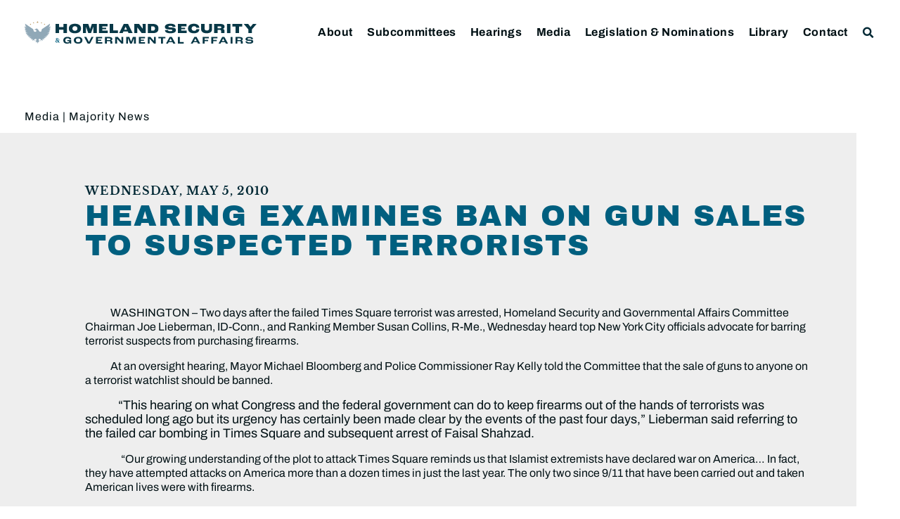

--- FILE ---
content_type: text/css
request_url: https://www.hsgac.senate.gov/wp-content/uploads/elementor/css/post-64542.css?ver=1768464088
body_size: 2102
content:
.elementor-64542 .elementor-element.elementor-element-c688377:not(.elementor-motion-effects-element-type-background), .elementor-64542 .elementor-element.elementor-element-c688377 > .elementor-motion-effects-container > .elementor-motion-effects-layer{background-color:var( --e-global-color-efa7a79 );}.elementor-64542 .elementor-element.elementor-element-c688377{box-shadow:0px 0px 10px 0px rgba(0,0,0,0.5);transition:background 0.3s, border 0.3s, border-radius 0.3s, box-shadow 0.3s;padding:0rem 0rem 0rem 0rem;}.elementor-64542 .elementor-element.elementor-element-c688377 > .elementor-background-overlay{transition:background 0.3s, border-radius 0.3s, opacity 0.3s;}.elementor-bc-flex-widget .elementor-64542 .elementor-element.elementor-element-a0b7493.elementor-column .elementor-widget-wrap{align-items:center;}.elementor-64542 .elementor-element.elementor-element-a0b7493.elementor-column.elementor-element[data-element_type="column"] > .elementor-widget-wrap.elementor-element-populated{align-content:center;align-items:center;}.elementor-64542 .elementor-element.elementor-element-a0b7493 > .elementor-widget-wrap > .elementor-widget:not(.elementor-widget__width-auto):not(.elementor-widget__width-initial):not(:last-child):not(.elementor-absolute){margin-bottom:0px;}.elementor-64542 .elementor-element.elementor-element-e2eaaec:not(.elementor-motion-effects-element-type-background), .elementor-64542 .elementor-element.elementor-element-e2eaaec > .elementor-motion-effects-container > .elementor-motion-effects-layer{background-color:var( --e-global-color-efa7a79 );}.elementor-64542 .elementor-element.elementor-element-e2eaaec{transition:background 0.3s, border 0.3s, border-radius 0.3s, box-shadow 0.3s;padding:1rem 1rem 1rem 1rem;}.elementor-64542 .elementor-element.elementor-element-e2eaaec > .elementor-background-overlay{transition:background 0.3s, border-radius 0.3s, opacity 0.3s;}.elementor-bc-flex-widget .elementor-64542 .elementor-element.elementor-element-4e51ebb.elementor-column .elementor-widget-wrap{align-items:center;}.elementor-64542 .elementor-element.elementor-element-4e51ebb.elementor-column.elementor-element[data-element_type="column"] > .elementor-widget-wrap.elementor-element-populated{align-content:center;align-items:center;}.elementor-64542 .elementor-element.elementor-element-4e51ebb > .elementor-widget-wrap > .elementor-widget:not(.elementor-widget__width-auto):not(.elementor-widget__width-initial):not(:last-child):not(.elementor-absolute){margin-bottom:0px;}.elementor-64542 .elementor-element.elementor-element-4e51ebb > .elementor-element-populated{margin:0px 10px 0px 0px;--e-column-margin-right:10px;--e-column-margin-left:0px;padding:0px 0px 0px 10px;}.elementor-64542 .elementor-element.elementor-element-159a7d7 > .elementor-widget-container{margin:10px 0px 10px 0px;padding:0px 0px 0px 0px;}.elementor-64542 .elementor-element.elementor-element-159a7d7{text-align:left;}.elementor-64542 .elementor-element.elementor-element-159a7d7 img{width:330px;}.elementor-bc-flex-widget .elementor-64542 .elementor-element.elementor-element-e8a8c96.elementor-column .elementor-widget-wrap{align-items:center;}.elementor-64542 .elementor-element.elementor-element-e8a8c96.elementor-column.elementor-element[data-element_type="column"] > .elementor-widget-wrap.elementor-element-populated{align-content:center;align-items:center;}.elementor-64542 .elementor-element.elementor-element-e8a8c96.elementor-column > .elementor-widget-wrap{justify-content:flex-end;}.elementor-64542 .elementor-element.elementor-element-ceb6626{width:auto;max-width:auto;z-index:10;}.elementor-64542 .elementor-element.elementor-element-ceb6626 > .elementor-widget-container{margin:0px 0px 0px 0px;}.elementor-64542 .elementor-element.elementor-element-ceb6626 .elementor-search-form{text-align:right;}.elementor-64542 .elementor-element.elementor-element-ceb6626 .elementor-search-form__toggle{--e-search-form-toggle-size:32px;--e-search-form-toggle-color:var( --e-global-color-primary );--e-search-form-toggle-background-color:#02010100;--e-search-form-toggle-icon-size:calc(50em / 100);}.elementor-64542 .elementor-element.elementor-element-ceb6626.elementor-search-form--skin-full_screen .elementor-search-form__container{background-color:#00313DE8;}.elementor-64542 .elementor-element.elementor-element-ceb6626 input[type="search"].elementor-search-form__input{font-weight:600;}.elementor-64542 .elementor-element.elementor-element-ceb6626 .elementor-search-form__input,
					.elementor-64542 .elementor-element.elementor-element-ceb6626 .elementor-search-form__icon,
					.elementor-64542 .elementor-element.elementor-element-ceb6626 .elementor-lightbox .dialog-lightbox-close-button,
					.elementor-64542 .elementor-element.elementor-element-ceb6626 .elementor-lightbox .dialog-lightbox-close-button:hover,
					.elementor-64542 .elementor-element.elementor-element-ceb6626.elementor-search-form--skin-full_screen input[type="search"].elementor-search-form__input{color:var( --e-global-color-efa7a79 );fill:var( --e-global-color-efa7a79 );}.elementor-64542 .elementor-element.elementor-element-ceb6626:not(.elementor-search-form--skin-full_screen) .elementor-search-form__container{border-color:var( --e-global-color-70a6081 );border-width:0px 0px 2px 0px;border-radius:0px;}.elementor-64542 .elementor-element.elementor-element-ceb6626.elementor-search-form--skin-full_screen input[type="search"].elementor-search-form__input{border-color:var( --e-global-color-70a6081 );border-width:0px 0px 2px 0px;border-radius:0px;}.elementor-64542 .elementor-element.elementor-element-ceb6626:not(.elementor-search-form--skin-full_screen) .elementor-search-form--focus .elementor-search-form__input,
					.elementor-64542 .elementor-element.elementor-element-ceb6626 .elementor-search-form--focus .elementor-search-form__icon,
					.elementor-64542 .elementor-element.elementor-element-ceb6626 .elementor-lightbox .dialog-lightbox-close-button:hover,
					.elementor-64542 .elementor-element.elementor-element-ceb6626.elementor-search-form--skin-full_screen input[type="search"].elementor-search-form__input:focus{color:var( --e-global-color-efa7a79 );fill:var( --e-global-color-efa7a79 );}.elementor-64542 .elementor-element.elementor-element-ceb6626:not(.elementor-search-form--skin-full_screen) .elementor-search-form--focus .elementor-search-form__container{border-color:var( --e-global-color-c465905 );}.elementor-64542 .elementor-element.elementor-element-ceb6626.elementor-search-form--skin-full_screen input[type="search"].elementor-search-form__input:focus{border-color:var( --e-global-color-c465905 );}.elementor-64542 .elementor-element.elementor-element-ceb6626 .elementor-search-form__toggle:hover{--e-search-form-toggle-color:var( --e-global-color-primary );}.elementor-64542 .elementor-element.elementor-element-ceb6626 .elementor-search-form__toggle:focus{--e-search-form-toggle-color:var( --e-global-color-primary );}.elementor-64542 .elementor-element.elementor-element-f4dbe1a{width:auto;max-width:auto;--e-nav-menu-horizontal-menu-item-margin:calc( 20px / 2 );}.elementor-64542 .elementor-element.elementor-element-f4dbe1a > .elementor-widget-container{margin:0px 0px 0px 0px;}.elementor-64542 .elementor-element.elementor-element-f4dbe1a .elementor-menu-toggle{margin-left:auto;background-color:#02010100;}.elementor-64542 .elementor-element.elementor-element-f4dbe1a .elementor-nav-menu .elementor-item{font-family:"Archivo", Sans-serif;font-size:1rem;font-weight:700;letter-spacing:0.6px;}.elementor-64542 .elementor-element.elementor-element-f4dbe1a .elementor-nav-menu--main .elementor-item{color:var( --e-global-color-text );fill:var( --e-global-color-text );padding-left:0px;padding-right:0px;padding-top:10px;padding-bottom:10px;}.elementor-64542 .elementor-element.elementor-element-f4dbe1a .elementor-nav-menu--main .elementor-item:hover,
					.elementor-64542 .elementor-element.elementor-element-f4dbe1a .elementor-nav-menu--main .elementor-item.elementor-item-active,
					.elementor-64542 .elementor-element.elementor-element-f4dbe1a .elementor-nav-menu--main .elementor-item.highlighted,
					.elementor-64542 .elementor-element.elementor-element-f4dbe1a .elementor-nav-menu--main .elementor-item:focus{color:var( --e-global-color-text );fill:var( --e-global-color-text );}.elementor-64542 .elementor-element.elementor-element-f4dbe1a .elementor-nav-menu--main:not(.e--pointer-framed) .elementor-item:before,
					.elementor-64542 .elementor-element.elementor-element-f4dbe1a .elementor-nav-menu--main:not(.e--pointer-framed) .elementor-item:after{background-color:var( --e-global-color-70a6081 );}.elementor-64542 .elementor-element.elementor-element-f4dbe1a .e--pointer-framed .elementor-item:before,
					.elementor-64542 .elementor-element.elementor-element-f4dbe1a .e--pointer-framed .elementor-item:after{border-color:var( --e-global-color-70a6081 );}.elementor-64542 .elementor-element.elementor-element-f4dbe1a .elementor-nav-menu--main .elementor-item.elementor-item-active{color:var( --e-global-color-text );}.elementor-64542 .elementor-element.elementor-element-f4dbe1a .elementor-nav-menu--main:not(.e--pointer-framed) .elementor-item.elementor-item-active:before,
					.elementor-64542 .elementor-element.elementor-element-f4dbe1a .elementor-nav-menu--main:not(.e--pointer-framed) .elementor-item.elementor-item-active:after{background-color:var( --e-global-color-70a6081 );}.elementor-64542 .elementor-element.elementor-element-f4dbe1a .e--pointer-framed .elementor-item.elementor-item-active:before,
					.elementor-64542 .elementor-element.elementor-element-f4dbe1a .e--pointer-framed .elementor-item.elementor-item-active:after{border-color:var( --e-global-color-70a6081 );}.elementor-64542 .elementor-element.elementor-element-f4dbe1a .e--pointer-framed .elementor-item:before{border-width:4px;}.elementor-64542 .elementor-element.elementor-element-f4dbe1a .e--pointer-framed.e--animation-draw .elementor-item:before{border-width:0 0 4px 4px;}.elementor-64542 .elementor-element.elementor-element-f4dbe1a .e--pointer-framed.e--animation-draw .elementor-item:after{border-width:4px 4px 0 0;}.elementor-64542 .elementor-element.elementor-element-f4dbe1a .e--pointer-framed.e--animation-corners .elementor-item:before{border-width:4px 0 0 4px;}.elementor-64542 .elementor-element.elementor-element-f4dbe1a .e--pointer-framed.e--animation-corners .elementor-item:after{border-width:0 4px 4px 0;}.elementor-64542 .elementor-element.elementor-element-f4dbe1a .e--pointer-underline .elementor-item:after,
					 .elementor-64542 .elementor-element.elementor-element-f4dbe1a .e--pointer-overline .elementor-item:before,
					 .elementor-64542 .elementor-element.elementor-element-f4dbe1a .e--pointer-double-line .elementor-item:before,
					 .elementor-64542 .elementor-element.elementor-element-f4dbe1a .e--pointer-double-line .elementor-item:after{height:4px;}.elementor-64542 .elementor-element.elementor-element-f4dbe1a .elementor-nav-menu--main:not(.elementor-nav-menu--layout-horizontal) .elementor-nav-menu > li:not(:last-child){margin-bottom:20px;}.elementor-64542 .elementor-element.elementor-element-f4dbe1a .elementor-nav-menu--dropdown a, .elementor-64542 .elementor-element.elementor-element-f4dbe1a .elementor-menu-toggle{color:var( --e-global-color-text );fill:var( --e-global-color-text );}.elementor-64542 .elementor-element.elementor-element-f4dbe1a .elementor-nav-menu--dropdown{background-color:var( --e-global-color-e01595e );border-style:solid;border-width:4px 4px 4px 4px;border-color:var( --e-global-color-e01595e );}.elementor-64542 .elementor-element.elementor-element-f4dbe1a .elementor-nav-menu--dropdown a:hover,
					.elementor-64542 .elementor-element.elementor-element-f4dbe1a .elementor-nav-menu--dropdown a.elementor-item-active,
					.elementor-64542 .elementor-element.elementor-element-f4dbe1a .elementor-nav-menu--dropdown a.highlighted,
					.elementor-64542 .elementor-element.elementor-element-f4dbe1a .elementor-menu-toggle:hover{color:var( --e-global-color-accent );}.elementor-64542 .elementor-element.elementor-element-f4dbe1a .elementor-nav-menu--dropdown a:hover,
					.elementor-64542 .elementor-element.elementor-element-f4dbe1a .elementor-nav-menu--dropdown a.elementor-item-active,
					.elementor-64542 .elementor-element.elementor-element-f4dbe1a .elementor-nav-menu--dropdown a.highlighted{background-color:var( --e-global-color-e01595e );}.elementor-64542 .elementor-element.elementor-element-f4dbe1a .elementor-nav-menu--dropdown a.elementor-item-active{color:var( --e-global-color-accent );background-color:var( --e-global-color-e01595e );}.elementor-64542 .elementor-element.elementor-element-f4dbe1a .elementor-nav-menu--dropdown .elementor-item, .elementor-64542 .elementor-element.elementor-element-f4dbe1a .elementor-nav-menu--dropdown  .elementor-sub-item{font-size:1rem;letter-spacing:1px;}.elementor-64542 .elementor-element.elementor-element-f4dbe1a .elementor-nav-menu--main .elementor-nav-menu--dropdown, .elementor-64542 .elementor-element.elementor-element-f4dbe1a .elementor-nav-menu__container.elementor-nav-menu--dropdown{box-shadow:0px 4px 10px -4px rgba(0, 0, 0, 0.2);}.elementor-64542 .elementor-element.elementor-element-f4dbe1a .elementor-nav-menu--dropdown a{padding-left:8px;padding-right:8px;padding-top:7px;padding-bottom:7px;}.elementor-64542 .elementor-element.elementor-element-f4dbe1a .elementor-nav-menu--main > .elementor-nav-menu > li > .elementor-nav-menu--dropdown, .elementor-64542 .elementor-element.elementor-element-f4dbe1a .elementor-nav-menu__container.elementor-nav-menu--dropdown{margin-top:0px !important;}.elementor-64542 .elementor-element.elementor-element-f4dbe1a div.elementor-menu-toggle{color:var( --e-global-color-primary );}.elementor-64542 .elementor-element.elementor-element-f4dbe1a div.elementor-menu-toggle svg{fill:var( --e-global-color-primary );}.elementor-64542 .elementor-element.elementor-element-f4dbe1a div.elementor-menu-toggle:hover{color:var( --e-global-color-primary );}.elementor-64542 .elementor-element.elementor-element-f4dbe1a div.elementor-menu-toggle:hover svg{fill:var( --e-global-color-primary );}.elementor-64542 .elementor-element.elementor-element-cffca1e{width:auto;max-width:auto;}.elementor-64542 .elementor-element.elementor-element-cffca1e > .elementor-widget-container{margin:0px 0px 0px 10px;}.elementor-64542 .elementor-element.elementor-element-cffca1e .elementor-search-form{text-align:right;}.elementor-64542 .elementor-element.elementor-element-cffca1e .elementor-search-form__toggle{--e-search-form-toggle-size:39px;--e-search-form-toggle-color:var( --e-global-color-primary );--e-search-form-toggle-background-color:#02010100;--e-search-form-toggle-icon-size:calc(40em / 100);}.elementor-64542 .elementor-element.elementor-element-cffca1e.elementor-search-form--skin-full_screen .elementor-search-form__container{background-color:#00313DE8;}.elementor-64542 .elementor-element.elementor-element-cffca1e input[type="search"].elementor-search-form__input{font-size:1.125rem;letter-spacing:1px;}.elementor-64542 .elementor-element.elementor-element-cffca1e .elementor-search-form__input,
					.elementor-64542 .elementor-element.elementor-element-cffca1e .elementor-search-form__icon,
					.elementor-64542 .elementor-element.elementor-element-cffca1e .elementor-lightbox .dialog-lightbox-close-button,
					.elementor-64542 .elementor-element.elementor-element-cffca1e .elementor-lightbox .dialog-lightbox-close-button:hover,
					.elementor-64542 .elementor-element.elementor-element-cffca1e.elementor-search-form--skin-full_screen input[type="search"].elementor-search-form__input{color:var( --e-global-color-efa7a79 );fill:var( --e-global-color-efa7a79 );}.elementor-64542 .elementor-element.elementor-element-cffca1e:not(.elementor-search-form--skin-full_screen) .elementor-search-form__container{border-color:var( --e-global-color-70a6081 );border-width:0px 0px 3px 0px;border-radius:0px;}.elementor-64542 .elementor-element.elementor-element-cffca1e.elementor-search-form--skin-full_screen input[type="search"].elementor-search-form__input{border-color:var( --e-global-color-70a6081 );border-width:0px 0px 3px 0px;border-radius:0px;}.elementor-64542 .elementor-element.elementor-element-cffca1e:not(.elementor-search-form--skin-full_screen) .elementor-search-form--focus .elementor-search-form__input,
					.elementor-64542 .elementor-element.elementor-element-cffca1e .elementor-search-form--focus .elementor-search-form__icon,
					.elementor-64542 .elementor-element.elementor-element-cffca1e .elementor-lightbox .dialog-lightbox-close-button:hover,
					.elementor-64542 .elementor-element.elementor-element-cffca1e.elementor-search-form--skin-full_screen input[type="search"].elementor-search-form__input:focus{color:var( --e-global-color-efa7a79 );fill:var( --e-global-color-efa7a79 );}.elementor-64542 .elementor-element.elementor-element-cffca1e .elementor-search-form__toggle:hover{--e-search-form-toggle-color:var( --e-global-color-primary );}.elementor-64542 .elementor-element.elementor-element-cffca1e .elementor-search-form__toggle:focus{--e-search-form-toggle-color:var( --e-global-color-primary );}.elementor-theme-builder-content-area{height:400px;}.elementor-location-header:before, .elementor-location-footer:before{content:"";display:table;clear:both;}@media(max-width:1024px){.elementor-64542 .elementor-element.elementor-element-c688377{padding:0em 1em 0.7em 1em;}.elementor-64542 .elementor-element.elementor-element-e2eaaec{padding:1rem 1rem 1rem 1rem;}.elementor-64542 .elementor-element.elementor-element-4e51ebb > .elementor-element-populated{margin:0px 0px 0px 0px;--e-column-margin-right:0px;--e-column-margin-left:0px;}.elementor-64542 .elementor-element.elementor-element-159a7d7{text-align:center;}.elementor-64542 .elementor-element.elementor-element-e8a8c96.elementor-column > .elementor-widget-wrap{justify-content:flex-end;}.elementor-64542 .elementor-element.elementor-element-e8a8c96 > .elementor-element-populated{padding:0.2em 0em 0em 0em;}.elementor-64542 .elementor-element.elementor-element-ceb6626{width:auto;max-width:auto;z-index:10;}.elementor-64542 .elementor-element.elementor-element-ceb6626 > .elementor-widget-container{margin:0px 10px 7px 0px;}.elementor-64542 .elementor-element.elementor-element-f4dbe1a > .elementor-widget-container{margin:0px 0px 7px 0px;}.elementor-64542 .elementor-element.elementor-element-f4dbe1a .elementor-nav-menu .elementor-item{font-size:2rem;}.elementor-64542 .elementor-element.elementor-element-cffca1e > .elementor-widget-container{margin:0px 10px 7px 25px;}}@media(max-width:767px){.elementor-64542 .elementor-element.elementor-element-c688377{padding:0em 0em 0em 0em;}.elementor-64542 .elementor-element.elementor-element-a0b7493{width:100%;}.elementor-64542 .elementor-element.elementor-element-a0b7493 > .elementor-element-populated{padding:2px 0px 0px 0px;}.elementor-64542 .elementor-element.elementor-element-e2eaaec{padding:0rem 1rem 0rem 1rem;}.elementor-64542 .elementor-element.elementor-element-4e51ebb{width:70%;}.elementor-bc-flex-widget .elementor-64542 .elementor-element.elementor-element-4e51ebb.elementor-column .elementor-widget-wrap{align-items:center;}.elementor-64542 .elementor-element.elementor-element-4e51ebb.elementor-column.elementor-element[data-element_type="column"] > .elementor-widget-wrap.elementor-element-populated{align-content:center;align-items:center;}.elementor-64542 .elementor-element.elementor-element-4e51ebb > .elementor-element-populated{padding:0px 0px 0px 10px;}.elementor-64542 .elementor-element.elementor-element-159a7d7{text-align:left;}.elementor-64542 .elementor-element.elementor-element-159a7d7 img{width:330px;max-width:100%;}.elementor-64542 .elementor-element.elementor-element-e8a8c96{width:30%;}.elementor-bc-flex-widget .elementor-64542 .elementor-element.elementor-element-e8a8c96.elementor-column .elementor-widget-wrap{align-items:center;}.elementor-64542 .elementor-element.elementor-element-e8a8c96.elementor-column.elementor-element[data-element_type="column"] > .elementor-widget-wrap.elementor-element-populated{align-content:center;align-items:center;}.elementor-64542 .elementor-element.elementor-element-e8a8c96.elementor-column > .elementor-widget-wrap{justify-content:flex-end;}.elementor-64542 .elementor-element.elementor-element-e8a8c96 > .elementor-element-populated{padding:10px 0px 0px 0px;}.elementor-64542 .elementor-element.elementor-element-ceb6626{width:auto;max-width:auto;z-index:3;}.elementor-64542 .elementor-element.elementor-element-ceb6626 > .elementor-widget-container{margin:10px 0px 20px 0px;}.elementor-64542 .elementor-element.elementor-element-ceb6626 input[type="search"].elementor-search-form__input{font-size:1.15rem;}.elementor-64542 .elementor-element.elementor-element-f4dbe1a > .elementor-widget-container{margin:10px 0px 20px 0px;}.elementor-64542 .elementor-element.elementor-element-f4dbe1a .elementor-nav-menu--dropdown .elementor-item, .elementor-64542 .elementor-element.elementor-element-f4dbe1a .elementor-nav-menu--dropdown  .elementor-sub-item{font-size:39px;letter-spacing:0.8px;}.elementor-64542 .elementor-element.elementor-element-f4dbe1a .elementor-nav-menu--dropdown{border-width:0px 0px 0px 0px;}.elementor-64542 .elementor-element.elementor-element-f4dbe1a .elementor-nav-menu--dropdown a{padding-left:23px;padding-right:23px;padding-top:75px;padding-bottom:75px;}.elementor-64542 .elementor-element.elementor-element-f4dbe1a .elementor-nav-menu--main > .elementor-nav-menu > li > .elementor-nav-menu--dropdown, .elementor-64542 .elementor-element.elementor-element-f4dbe1a .elementor-nav-menu__container.elementor-nav-menu--dropdown{margin-top:-75px !important;}.elementor-64542 .elementor-element.elementor-element-f4dbe1a{--nav-menu-icon-size:32px;}.elementor-64542 .elementor-element.elementor-element-cffca1e > .elementor-widget-container{margin:0px 10px 20px 10px;}}@media(min-width:768px){.elementor-64542 .elementor-element.elementor-element-a0b7493{width:100%;}.elementor-64542 .elementor-element.elementor-element-4e51ebb{width:29%;}.elementor-64542 .elementor-element.elementor-element-e8a8c96{width:71%;}}@media(max-width:1024px) and (min-width:768px){.elementor-64542 .elementor-element.elementor-element-a0b7493{width:100%;}.elementor-64542 .elementor-element.elementor-element-4e51ebb{width:50%;}.elementor-64542 .elementor-element.elementor-element-e8a8c96{width:50%;}}